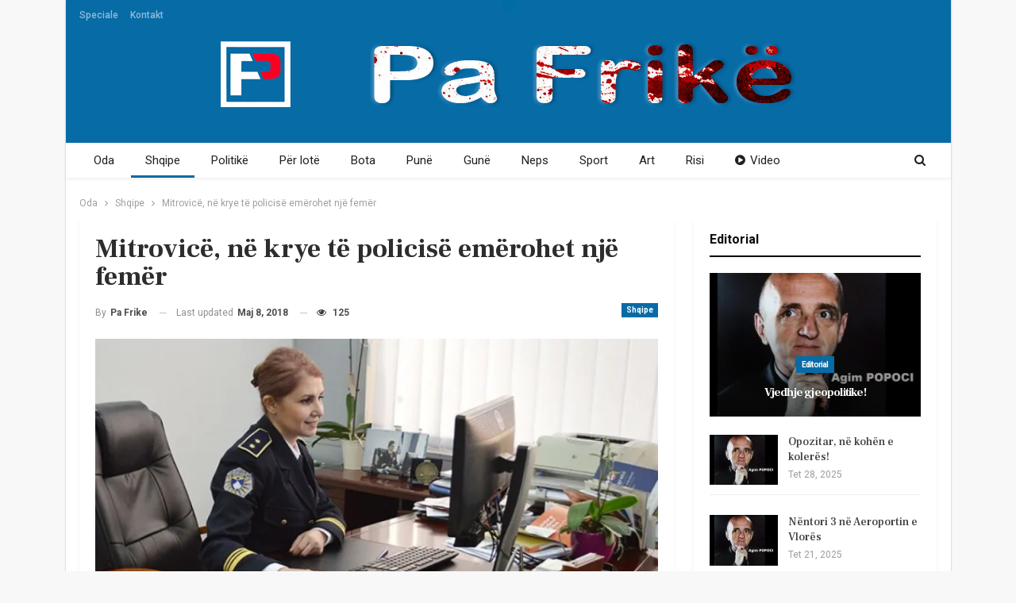

--- FILE ---
content_type: text/html; charset=UTF-8
request_url: https://pafrike.al/wp-admin/admin-ajax.php
body_size: -57
content:
{"status":"succeed","html":"<i class=\"bf-icon  fa fa-eye\"><\/i> <b class=\"number\">125<\/b>"}